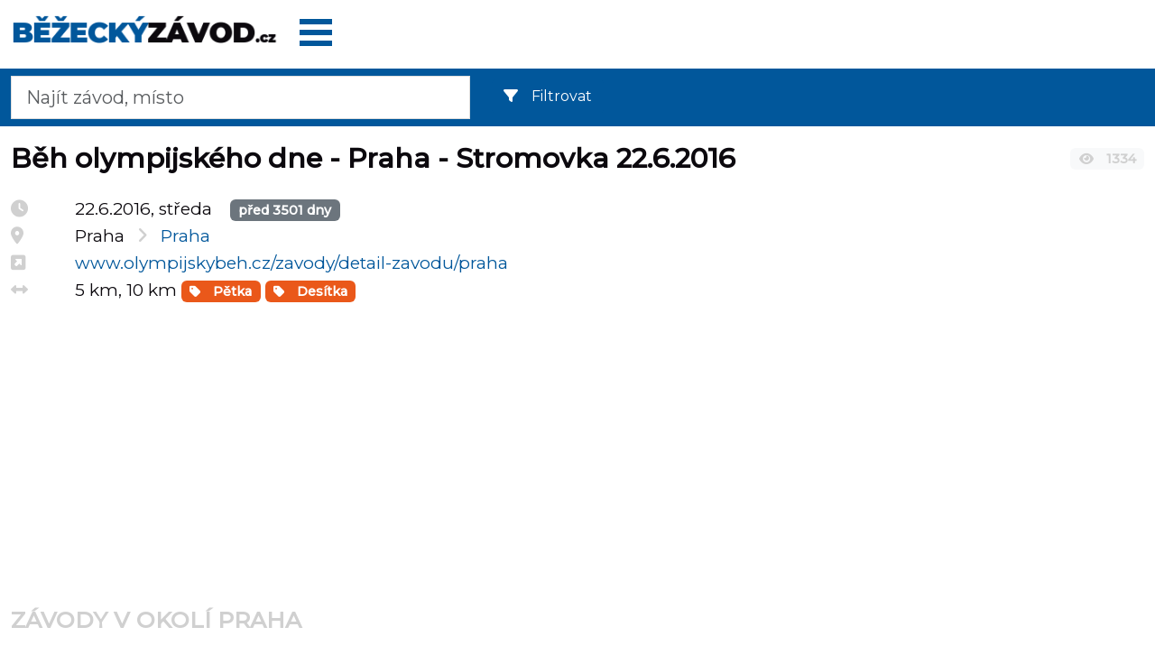

--- FILE ---
content_type: text/html; charset=UTF-8
request_url: https://www.bezeckyzavod.cz/Praha_22.06.2016/
body_size: 3797
content:
<!DOCTYPE html>
<html lang="cs-CZ">
<head>
    <title>Praha 22.6.2016 - Běh olympijského dne - Praha - Stromovka</title>    <meta charset="utf-8">
    <meta name="viewport" content="width=device-width, initial-scale=1.0">
<meta http-equiv="X-UA-Compatible" content="IE=edge">
<meta http-equiv="content-type" content="text/html; charset=utf-8">
<meta name="description" content="Informace o závodu Praha, středa 22.6.2016 - Běh olympijského dne - Praha - Stromovka, výsledky a statistiky Trať 5 km 10 km ">
<meta name="author" content="Petr Klimeš">
<meta property="og:title" content="Praha 22.6.2016 - Běh olympijského dne - Praha - Stromovka">
<meta property="og:image" content="https://www.bezeckyzavod.cz/im/logo/bezeckyzavod2022cz_ogimage.png">
<meta property="og:type" content="website">
<meta property="og:url" content="https://www.bezeckyzavod.cz/Praha_22.06.2016/">
<meta name="robots" content="index, follow">    <link rel="preconnect" href="https://fonts.googleapis.com">
    <link rel="preconnect" href="https://fonts.gstatic.com" crossorigin>
    <link rel="stylesheet" href="/build/app.5d0d9534.css" type="text/css">
        <link rel="shortcut icon" href="/im/favicon/favicon.ico">
    <link rel="apple-touch-icon" sizes="180x180" href="/im/favicon/apple-touch-icon.png">
    <link rel="icon" type="image/png" sizes="32x32" href="/im/favicon/favicon-32x32.png">
    <link rel="icon" type="image/png" sizes="16x16" href="/im/favicon/favicon-16x16.png">
    <link rel="manifest" href="/im/favicon/site.webmanifest">
    <meta name="msapplication-TileColor" content="#da532c">
    <meta name="theme-color" content="#ffffff">

    <!-- Google Tag Manager -->
    <script>(function(w,d,s,l,i){w[l]=w[l]||[];w[l].push({'gtm.start':
                new Date().getTime(),event:'gtm.js'});var f=d.getElementsByTagName(s)[0],
            j=d.createElement(s),dl=l!='dataLayer'?'&l='+l:'';j.async=true;j.src=
            'https://www.googletagmanager.com/gtm.js?id='+i+dl;f.parentNode.insertBefore(j,f);
        })(window,document,'script','dataLayer','GTM-MNZPZVX');</script>
    <!-- End Google Tag Manager -->
                <script async src="https://pagead2.googlesyndication.com/pagead/js/adsbygoogle.js?client=ca-pub-4643263546505112" crossorigin="anonymous"></script>
    </head>
<body>
<!-- Google Tag Manager (noscript) -->
<noscript><iframe src="https://www.googletagmanager.com/ns.html?id=GTM-MNZPZVX"
                  height="0" width="0" style="display:none;visibility:hidden"></iframe></noscript>
<!-- End Google Tag Manager (noscript) -->
<div id="site-content">
    <header class="container-fluid pt-3">
        <div class="row">
            <div id="Logo" class="col-8 col-sm-6 col-md-4 col-lg-3">
                <a href="/">
                    <img src="/im/logo/bezeckyzavod2022cz.png" class="img-fluid" alt="Běžecký závod.cz" width="321" height="35" />
                </a>
            </div>
            <div class="col-4 col-sm-6 col-md-8 col-lg-9">
                <div class="float-end float-sm-start">
                <div id="data-user" data-user="" data-user_profile__name=""></div>
                <div id="header-menu-root" class="pb-3" data-locale="cs_CZ"><i class="fas fa-spinner"></i></div>
                                </div>
            </div>
        </div> <!-- div row -->
        <section class="row page-header py-2">
  <div class="col-7 col-sm-7 col-md-5">


      <form method="get" name="vyhledavani" id="vyhledavani" class="form-inline" action="/hledat/">
          <input type="search" id="hledat_rpanel" class="form-control form-control-lg hledat_rpanel" style="" name="q" placeholder="Najít závod, místo" value="">
      </form>
      <div id="livesearch"></div>
  </div>
  <div class="col-5 col-sm-5 col-md-7">
    <!--      -->    <!--      <filter-zavody></filter-zavody>-->
    <div class="me-3 mt-1">
        <div id="filterzavody-root"
     data-locale="cs_CZ"
     data-rocnik=""
     data-typ=''
     data-cas_hodin=''
>
    <div class="filterzavody-placeholder">
        <i class="fas fa-spinner"></i>
    </div>
</div>
    </div>
  </div>
</section>
    </header>
    <main role="main" id="page" class="container-fluid mt-2">
        <div class="row">
    <div class="col-12">
        <div>
            <div itemscope itemtype="http://schema.org/SportsEvent">
                <div class="row">
                    <div class="col-10">
                        <div class="ha1"><h1><span itemprop="name">Běh olympijského dne - Praha - Stromovka 22.6.2016                        </span></h1></div>
                                            </div>
                    <div class="col-2 pt-3 pt-sm-3">
                        <span class="badge bg-light sedy shlednuti"><i class="fas fa-eye"></i> 1334</span>
                    </div>
                </div>
                <div class="row" id="racesTemplate">
                    <section id="main-content" class="col-md-8 col-sm-6">
                        <div class="row">
                            <div class="col-2 col-sm-1">
                                <i class="fas fa-clock sedy" title="Termín"></i>
                            </div>
                            <div class="col-10 col-sm-11">
                                <meta itemprop="startDate" content="2016-06-22">22.6.2016, středa                                                              &nbsp;&nbsp;&nbsp;<span class="badge bg-secondary" title="Bude se konat" style="float:none">před&nbsp;3501&nbsp;dny</span>
                                                            </div>
                        </div>
                        <div class="row">
                            <div class="col-2 col-sm-1">
                                <i class="fas fa-map-marker-alt sedy" title="Místo"></i>
                            </div>
                            <div class="col-10 col-sm-11">
                                                                                                    <span itemprop="location" itemscope itemtype="http://schema.org/Place">
                                            <span itemprop="address" itemscope="" itemtype="http://schema.org/PostalAddress">
                                                <meta itemprop="addressCountry" content="ISO 3166-2:CZ">
                                                <span itemprop="streetAddress">
                                                    Praha</span></span></span> &nbsp;&nbsp;<i class="fas fa-angle-right sedy"></i>                                        <a href="https://www.bezeckyzavod.cz/praha/">
                                        <span>
                                            Praha                                        </span>
                                    </a>
                                                                                                    </div>
                        </div>
                                                                        <div class="row">
                            <div class="col-2 col-sm-1">
                                <i class="fas fa-external-link-square-alt sedy" title="Web"></i>
                            </div>
                            <div class="col-10 col-sm-11">
                                                                    <a itemprop="url" href="https://www.olympijskybeh.cz/zavody/detail-zavodu/praha/" target="_blank">www.olympijskybeh.cz/zavody/detail-zavodu/praha</a>
                                                                &nbsp;</div>
                        </div>
                                                                        <div class="row">
                            <div class="col-2 col-sm-1">
                                <i class="fas fa-arrows-alt-h sedy"></i>
                            </div>
                            <div class="col-10 col-sm-11">
                                <span itemprop="description">
                                    <span>5 km</span><span>, 10 km</span>
                                </span>
                                                                                                                                                                                                                                                                                                                                                                                                        <span class="badge badge-typ">
                                        <a href="/zavody/5km/" class="text-white"><i class="fas fa-tag"></i> Pětka</a>
                                        </span>
                                                                                                                                                                                                                                                                                                                                                                                                                                                                                            <span class="badge badge-typ">
                                        <a href="/zavody/10km/" class="text-white"><i class="fas fa-tag"></i> Desítka</a>
                                        </span>
                                                                                                                                                                                                                                </div>
                        </div>
                                                                                                                        <div class="row pb-3">
                            <div class="col-12"></div>
                        </div>

                    </section>
                    <aside class="col-md-4 col-sm-6 text-end">
                                        </aside>
                </div>
            </div>
            <div class="oddelovac"></div>
                        
        <!-- bz_footer -->
        <ins class="adsbygoogle"
             style="display:block"
             data-ad-client="ca-pub-4643263546505112"
             data-ad-slot="5886202696"
             data-ad-format="auto"
             data-full-width-responsive="true"></ins>
        <script>
     (adsbygoogle = window.adsbygoogle || []).push({});
     
     
</script>                        <br>
            <div class="desc pb-2">
                <h2>
                    Závody v okolí Praha                </h2>
                <div id="result_souvisejici" class="pt-2">
                </div>
            </div>
            <div id="ajax-data"
                 data-misto="Praha"
                 data-okres="3100"
                 data-rocnik="2016"
                 data-id_zavodu="178"
            ></div>

            <p>
                                <a href="https://admin.bezeckyzavod.cz/zavod/upravit/?id=178" rel="nofollow" class="btn btn-secondary btn-sm">UPRAVIT</a>
                            </p>

            <script type="application/ld+json">
                {"@context":"http:\/\/schema.org","@type":"BreadcrumbList","itemListElement":[
                {"@type":"ListItem","position":1,"item":{"@id":"https://www.bezeckyzavod.cz/kraje/hl_m_praha/","name":"Praha"}},
                {"@type":"ListItem","position":2,"item":{"@id":"https://www.bezeckyzavod.cz/praha/","name":"Praha"}},
                {"@type":"ListItem","position":3,"item":{"@id":"https://www.bezeckyzavod.cz/Praha_22.06.2016/","name":"Běh olympijského dne - Praha - Stromovka 22.6.2016"}}
                ]}
            </script>
        </div>
    </div>
</div>
    </main>
    <footer id="footer" class="container-fluid mt-5">
        <div class="row">
            <div class="col-6 pt-5">
                <ul>
                    <li><a href="/">Domů</a></li>
                    <li><a href="/zavody/">Termínovka</a></li>
                    <li><a href="/zavody/dalkovy-pochod/">Dálkový pochod</a></li>
                    <li><a href="/zavody/maraton/">Maraton</a></li>
                    <li><a href="/zavody/pulmaraton/">Půlmaraton</a></li>
                    <li><a href="/zavody/10km/">10 km</a></li>
                    <li><a href="/zavody/5km/">5 km</a></li>
                    <li><a href="/zavody/extremni-prekazkove/">OCR Překážkové běhy</a></li>
                    <li><a href="/zavody/behy-do-vrchu/">Běhy do vrchu</a></li>
                    <li><a href="/zavody/stafetove-behy/">štafetové běhy</a></li>
                    <li><a href="/zavody/virtualni/">Virtuální běhy</a></li>
                    <li><a href="/zavody/detske/">Dětské běhy</a></li>
                    <li><a href="/zavody/hodinovka/">Hodinovky</a></li>
                </ul>
            </div>
            <div class="col-6 pt-5">
                <ul>
                    <li><a href="/kalkulatory/kalkulator-tempa-maratonu/">Kalkulátor tempa</a></li>
                    <li><a href="/privat-policy/" rel="nofollow">Podmínky a ochrana osobních údajů</a></li>
                    <li><a href="https://admin.bezeckyzavod.cz/zavod/pridat/" class="btn btn-primary">přidat závod</a></li>
                </ul>
            </div>
        </div>
        <div class="row">
            <div class="col-12 pb-5">
                <span class="footer-text">
                    <a href="/">Běžecký závod.cz</a> - vyhledávač běžeckých závodů pro veřejnost. Rychlý přístup k událostem pro běžce v okolí.
                        <br>
                        <br>
                                            <a href="https://www.bezeckypretek.sk/"><img src="/im/logo/bezeckypretek2022sk.png" width="332" height="35" alt="Bežecký pretek.sk"></a>
                        <span class="me-5">&nbsp;</span>
                        <a href="https://www.laufevent.at/"><img src="/im/logo/laufevent2022at.png" alt="Laufevent.at" width="321" height="35"></a>
                        <span class="me-5">&nbsp;</span>
                        <a href="https://www.kolozavod.cz/"><img src="/im/logo/kolozavod2022cz.png" width="254" height="34" alt="Kolozávod.cz"></a>
                                            <br>
                        <br>
                    Informujeme o běžeckých závodech s odkazem na oficiální stránku závodu. Copyright (C) 2015 - 2026 Petr Klimeš. Všechna práva vyhrazena. Dotazy, připomínky apod. směrujte na email: admin@bezeckyzavod.cz                </span>
            </div>
        </div>
    </footer>
    </div>
<script src="/js/vue@3.2.23/vue.global.prod.js"></script>
<script type="text/javascript" src="/js/jquery@3.6.0/jquery.min.js"></script>
<script type="text/javascript" src="/build/runtime.dcf43dc9.js"></script>
<script type="text/javascript" src="/build/118.511d4540.js"></script>
<script type="text/javascript" src="/build/356.d623a619.js"></script>
<script type="text/javascript" src="/build/autocomplete.0fbfe6f1.js"></script>
<link rel="stylesheet" href="/build/autocomplete.73097671.css" type="text/css">
<script type="text/javascript" src="/build/872.de247c5d.js"></script>
<script type="text/javascript" src="/build/925.676c3a0e.js"></script>
<script type="text/javascript" src="/build/filterzavody.483789f6.js"></script>
<link rel="stylesheet" href="/build/filterzavody.e0c7371c.css" type="text/css">
<script type="text/javascript" src="/build/detailsouvisejicizavody.19d9b2af.js"></script>
    <script type="text/javascript" src="/build/app.4f08b7d1.js"></script>
                    <script type="text/javascript" src="/build/409.0a3cb086.js"></script>
<script type="text/javascript" src="/build/topmenu.36aa90d3.js"></script>
                <link rel="stylesheet" href="/build/topmenu.389c062d.css" type="text/css">
                </body>
</html>


--- FILE ---
content_type: text/html; charset=utf-8
request_url: https://www.google.com/recaptcha/api2/aframe
body_size: 268
content:
<!DOCTYPE HTML><html><head><meta http-equiv="content-type" content="text/html; charset=UTF-8"></head><body><script nonce="oeDWkRV-P_27N9XtkF_5Og">/** Anti-fraud and anti-abuse applications only. See google.com/recaptcha */ try{var clients={'sodar':'https://pagead2.googlesyndication.com/pagead/sodar?'};window.addEventListener("message",function(a){try{if(a.source===window.parent){var b=JSON.parse(a.data);var c=clients[b['id']];if(c){var d=document.createElement('img');d.src=c+b['params']+'&rc='+(localStorage.getItem("rc::a")?sessionStorage.getItem("rc::b"):"");window.document.body.appendChild(d);sessionStorage.setItem("rc::e",parseInt(sessionStorage.getItem("rc::e")||0)+1);localStorage.setItem("rc::h",'1769126180535');}}}catch(b){}});window.parent.postMessage("_grecaptcha_ready", "*");}catch(b){}</script></body></html>

--- FILE ---
content_type: application/javascript
request_url: https://www.bezeckyzavod.cz/build/filterzavody.483789f6.js
body_size: 4970
content:
"use strict";(self.webpackChunkbezeckyzavod=self.webpackChunkbezeckyzavod||[]).push([[374],{1669:function(e){e.exports=jQuery},4061:function(e){e.exports=Vue},6839:function(e,a,t){t.d(a,{e:function(){return o}});var o={cs_CZ:JSON.parse('{"route":{"zavody":"/zavody/","zavody__dalkovy-pochod":"/zavody/dalkovy-pochod/","zavody__maraton":"/zavody/maraton/","zavody__pulmaraton":"/zavody/pulmaraton/","zavody__extremni_prekazkove":"/zavody/extremni-prekazkove/","zavody__virtualni":"/zavody/virtualni/","zavody__detske":"/zavody/detske/","kalkulatory__kalkulator_tempa":"/kalkulatory/kalkulator-tempa-maratonu/","trenink":"/trenink/","zavody__filtrovat":"/zavody/filtrovat/"},"main":{"domu":"Domů","terminovka":"Termínovka","dalkove_pochody":"Dálkové pochody","maratony":"Maratony","pulmaratony":"Půlmaratony","ocr":"OCR","virtualni_zavody":"Virtuální závody","detske_zavody":"Dětské závody","filtrovat":"Filtrovat","filtrovat_zavody":"Filtrovat závody","kraje":"Kraje","vyberte":"Vyberte","vzdalenosti":"Vzdálenosti","dalkovy_pochod":"Dálkový pochod","maraton":"Maraton","pulmaraton":"Půlmaraton","desitka":"Desítka","petka":"Pětka","typy":"Typy","FILTROVAT":"FILTROVAT","VSECHNY_ZAVODY":"VŠECHNY ZÁVODY","Rok":"Rok","Kalkulator_tempa":"Kalkulátor tempa","Vzdalenost":"Vzdálenost","Cas":"Čas","Spocitej_tempo":"Spočítej tempo","Jak_spocitat_tempo":"Jak spočítat tempo","Kalkulator_napoveda":"Do formuláře vyplňte vzdálenost v kilometrech a čas aktivity. Nápověda\\n        vzdáleností: 1/2 maraton: 21.097 km Maraton: 42.195 km TIP NA KALKULÁTOR\\n        TEMPA MARATONU ZDE:","Vypocitane_tempo":"Vypočítané tempo","Beh_do_vrchu":"Běh do vrchu","Hodinovka":"Hodinovka","Stafetovy_beh":"Štafetový běh","Virtualni_beh":"Virtuální běh","Detsky_beh":"Dětský běh","mapicka":"Mapa","Trenink":"Trénink","Moje_poloha":"Moje poloha","okoli":"okolí","najit":"zjistit","Nacitam":"Načítám","Muj_filtr_zavodu":"Můj filtr závodů","vsechny_rocniky":"všechny ročníky"}}'),de_AT:JSON.parse('{"route":{"zavody":"/events/","zavody__dalkovy-pochod":"/events/langstreckenmarsch/","zavody__maraton":"/events/marathon/","zavody__pulmaraton":"/events/halbmarathon/","zavody__extremni_prekazkove":"/events/obstacle-course-races/","zavody__virtualni":"/events/virtuelle/","zavody__detske":"/events/kinderlauf/","kalkulatory__kalkulator_tempa":"/kalkulators/marathon-pace-calculator/","trenink":"/training/","zavody__filtrovat":"/events/filter/"},"main":{"domu":"Home","terminovka":"Laufveranstaltungen","dalkove_pochody":"Langstreckenmarsche","maratony":"Marathons","pulmaratony":"Halbmarathons","ocr":"OCR","virtualni_zavody":"Virtuelle Läufe","detske_zavody":"Kinder events","filtrovat":"Filter","filtrovat_zavody":"Filter","kraje":"Lands","vyberte":"auswählen","vzdalenosti":"Distanzen","dalkovy_pochod":"Langstreckenmarsche","maraton":"Marathon","pulmaraton":"Halbmarathon","desitka":"etwa 10 km","petka":"etwa 5 km","typy":"Typen","FILTROVAT":"FILTER","VSECHNY_ZAVODY":"ALLE EVENTS","Rok":"Jahr","Kalkulator_tempa":"Tempo Rechner","Vzdalenost":"Distanz","Cas":"Zeit","Spocitej_tempo":"Berechnen Tempo","Jak_spocitat_tempo":"Wie man das Tempo berechnet","Kalkulator_napoveda":"Füllen Sie das Formular mit der Entfernung in Kilometern und der Uhrzeit der Aktivität aus. Hilfe\\n        Distanz: 1/2 maraton: 21.097 km Maraton: 42.195 km RECHNUNGSTIPP\\nMARATHON-TEMPO HIER:","Vypocitane_tempo":"Berechnetes Tempo","Beh_do_vrchu":"Berglauf","Hodinovka":"Stundenlauf","Stafetovy_beh":"Staffellauf","Virtualni_beh":"Virtuellelauf","Detsky_beh":"Kinderlauf","mapicka":"Karte","Trenink":"Training","Moje_poloha":"Mein Ort","okoli":"Bei","najit":"finden","Nacitam":"Načítám","Muj_filtr_zavodu":"Mein Eventfilter","vsechny_rocniky":"alle Jahre"}}'),sk_SK:JSON.parse('{"route":{"zavody":"/preteky/","zavody__dalkovy-pochod":"/preteky/dialkovy-pochod/","zavody__maraton":"/preteky/maraton/","zavody__pulmaraton":"/preteky/polmaraton/","zavody__extremni_prekazkove":"/preteky/extremni-prekazkove/","zavody__virtualni":"/preteky/virtualni/","zavody__detske":"/preteky/detske/","kalkulatory__kalkulator_tempa":"/kalkulatory/kalkulator-tempa-maratonu/","trenink":"/trenink/","zavody__filtrovat":"/preteky/filtrovanie/"},"main":{"domu":"Domů","terminovka":"Termínovka","dalkove_pochody":"Dialkové pochody","maratony":"Maratony","pulmaratony":"Polmaratony","ocr":"OCR","virtualni_zavody":"Virtuální preteky","detske_zavody":"Dětské závody","filtrovat":"Filtrovanie","filtrovat_zavody":"Filtrovat preteky","kraje":"Kraje","vyberte":"Vyberte","vzdalenosti":"Vzdálenosti","dalkovy_pochod":"Dialkový pochod","maraton":"Maraton","pulmaraton":"Polmaraton","desitka":"Desítka","petka":"Pětka","typy":"Typy","FILTROVAT":"FILTROVAT","VSECHNY_ZAVODY":"VŠECHNY PRETEKY","Rok":"Rok","Kalkulator_tempa":"Kalkulátor tempa","Vzdalenost":"Vzdálenost","Cas":"Čas","Spocitej_tempo":"Spočítej tempo","Jak_spocitat_tempo":"Jak spočítat tempo","Kalkulator_napoveda":"Do formuláře vyplňte vzdálenost v kilometrech a čas aktivity. Nápověda\\n        vzdáleností: 1/2 maraton: 21.097 km Maraton: 42.195 km TIP NA KALKULÁTOR\\n        TEMPA MARATONU ZDE:","Vypocitane_tempo":"Vypočítané tempo","Beh_do_vrchu":"Běh do vrchu","Hodinovka":"Hodinovka","Stafetovy_beh":"Štafetový běh","Virtualni_beh":"Virtuální běh","Detsky_beh":"Dětský běh","mapicka":"Mapa","Trenink":"Trénink","Moje_poloha":"Moje poloha","okoli":"okolí","najit":"zjistit","Nacitam":"Načítám","Muj_filtr_zavodu":"Můj filtr závodů","vsechny_rocniky":"všechny ročníky"}}'),pl_PL:JSON.parse('{"route":{"zavody":"/biegi/","zavody__dalkovy-pochod":"/biegi/dlugi-marsz/","zavody__maraton":"/biegi/maraton/","zavody__pulmaraton":"/biegi/polmaraton/","zavody__extremni_prekazkove":"/biegi/przeszkodowe-ocr/","zavody__virtualni":"/biegi/wirtualne/","zavody__detske":"/biegi/biegi-dla-dzieci/","kalkulatory__kalkulator_tempa":"/kalkulatory/kalkulator-tempa-maratonu/","trenink":"/trenink/","zavody__filtrovat":"/biegi/filtruj/"},"main":{"domu":"Strona główna","terminovka":"Kalendarz","dalkove_pochody":"Długie marsze","maratony":"Maratony","pulmaratony":"Półmaratony","ocr":"OCR","virtualni_zavody":"Biegi wirtualne","detske_zavody":"Biegi dla dzieci","filtrovat":"Filtruj","filtrovat_zavody":"Filtruj biegi","kraje":"Regiony","vyberte":"Wybierz","vzdalenosti":"Dystanse","dalkovy_pochod":"Długi marsz","maraton":"Maraton","pulmaraton":"Półmaraton","desitka":"Dziesiątka","petka":"Piątka","typy":"Typy","FILTROVAT":"FILTRUJ","VSECHNY_ZAVODY":"WSZYSTKIE BIEGI","Rok":"Rok","Kalkulator_tempa":"Kalkulator tempa","Vzdalenost":"Dystans","Cas":"Czas","Spocitej_tempo":"Oblicz tempo","Jak_spocitat_tempo":"Jak obliczyć tempo","Kalkulator_napoveda":"W formularzu wpisz dystans w kilometrach i czas aktywności. Wskazówka\\n        dotycząca dystansów: 1/2 maraton: 21.097 km, Maraton: 42.195 km. WSKAZÓWKA DO KALKULATORA\\n        TEMPA MARATONU TUTAJ:","Vypocitane_tempo":"Obliczone tempo","Beh_do_vrchu":"Bieg górski","Hodinovka":"Bieg godzinny","Stafetovy_beh":"Bieg sztafetowy","Virtualni_beh":"Bieg wirtualny","Detsky_beh":"Bieg dla dzieci","mapicka":"Mapa","Trenink":"Trening","Moje_poloha":"Moja pozycja","okoli":"okolica","najit":"znajdź","Nacitam":"Ładuję","Muj_filtr_zavodu":"Mój filtr biegów","vsechny_rocniky":"wszystkie edycje"}}')}},7764:function(e,a,t){var o=t(4061),n=t(8407),l=t(5796),r=(t(9450),t(5786),t(7638),t(3239),t(6332),t(7995),t(3247),t(9480),t(3780),t(532)),i=t.n(r),s=t(7663),c=t(2793),d=t(3741),u=t(6318),v=t(1872),m=function(){var e=(0,l.A)((0,n.A)().m(function e(){var a;return(0,n.A)().w(function(e){for(;;)switch(e.n){case 0:return e.n=1,i().get("/api/kraje/",{headers:{"X-API-Key":"HkdBz2019","Content-Type":"application/json"}});case 1:return a=e.v,e.a(2,a.data)}},e)}));return function(){return e.apply(this,arguments)}}(),p=function(){var e=(0,l.A)((0,n.A)().m(function e(){var a;return(0,n.A)().w(function(e){for(;;)switch(e.n){case 0:return e.n=1,i().get("/api/map/",{headers:{"X-API-Key":"HkdBz2019","Content-Type":"application/json"}});case 1:return a=e.v,e.a(2,a.data.html)}},e)}));return function(){return e.apply(this,arguments)}}(),y=function(e){return(0,o.pushScopeId)("data-v-283f4942"),e=e(),(0,o.popScopeId)(),e},k=y(function(){return(0,o.createElementVNode)("i",{class:"fas fa-filter filtrovat-icon"},null,-1)}),f={class:"filtrovat"},_={class:"offcanvas offcanvas-start",tabindex:"-1",id:"offcanvasFilterZavody","aria-labelledby":"offcanvasFilterZavodyLabel"},h={class:"offcanvas-header"},z=y(function(){return(0,o.createElementVNode)("button",{type:"button",class:"btn-close text-reset","data-bs-dismiss":"offcanvas","aria-label":"Close"},null,-1)}),b={class:"offcanvas-body",id:"FiltrZavodyContentContainer"},V={key:0},g={key:1},j={class:"row"},N={class:"col-12 pt-3"},E=y(function(){return(0,o.createElementVNode)("i",{class:"fas fa-location-crosshairs"},null,-1)}),T={key:0},D={key:1},S={class:"row"},A={class:"col-12 pt-3"},M=y(function(){return(0,o.createElementVNode)("label",{for:"kraj",class:"visually-hidden"},"Kraj",-1)}),w={class:"col-12 pt-3"},B=y(function(){return(0,o.createElementVNode)("label",{for:"vzdalenost",class:"visually-hidden"},"Vzdálenost",-1)}),O={class:"row"},R={class:"col-12 pt-3"},C=y(function(){return(0,o.createElementVNode)("label",{for:"typ",class:"visually-hidden"},"Typ",-1)}),F={class:"col-12 pt-3"},K={for:"rok",class:"visually-hidden"},L={class:"row"},H={class:"col-12 py-3"},P=["innerHTML"],I=y(function(){return(0,o.createElementVNode)("br",null,null,-1)}),Y=["disabled"],x=y(function(){return(0,o.createElementVNode)("i",{class:"fa-solid fa-filter"},null,-1)}),J={class:"badge"},Z=y(function(){return(0,o.createElementVNode)("i",{class:"fa-solid fa-xmark"},null,-1)}),U={class:"offcanvas offcanvas-start",tabindex:"-1",id:"offcanvasMyMap","aria-labelledby":"offcanvasMyMapLabel"},W={class:"offcanvas-header"},X=y(function(){return(0,o.createElementVNode)("button",{type:"button",class:"btn-close text-reset","data-bs-dismiss":"offcanvas","aria-label":"Close"},null,-1)}),G={class:"offcanvas-body",id:"MyMapContentContainer"},Q=["innerHTML"],$=(0,o.defineComponent)({__name:"App",props:{rocnik:String,typ:String,cas_hodin:String},setup:function(e){var a=(0,v.s9)().t;c.$W.autoAddCss=!1;(0,o.ref)(!1);var t=(0,o.ref)([]),r=(0,o.ref)([]),y=(0,o.ref)(0),$=(0,o.ref)(""),q=(0,o.ref)(""),ee=(0,o.ref)(""),ae=(0,o.ref)(""),te=(0,o.ref)(!0),oe=(0,o.ref)({vzdalenost:[],cas_hodin:[],typ:[],kraj:[],year:0,moje_lat:null,moje_lon:null,moje_vzdalenost:0}),ne=e;if(console.log(ne),ne.rocnik){var le=parseInt(ne.rocnik);le>0&&(oe.value.year=le,console.log("nacten filtr year "+oe.value.year+" z props"))}ne.typ&&(console.log(ne.typ),ne.typ.split(",").forEach(function(e){console.log("vkladam do filtru typ "+e),oe.value.typ.push(e)}),console.log("nacten filtr typ "+oe.value.typ+" z props"));(0,o.watch)(function(){return oe},function(e,t){if(void 0!==t){console.log(oe.value,"watch"),ie();var o="?currentPage=1&perPage=30&sortBy=datum&sortDesc=false&dateFrom="+(new Date).toJSON().slice(0,10).replace(/-/g,"-"),n=s.stringify(re(),{arrayFormat:"bracket"});ee.value=a("route.zavody__filtrovat")+o+"&"+n}},{deep:!0,immediate:!1});var re=function(){var e={vzdalenost:[],cas_hodin:[],typ:[],kraj:[],year:0,moje_lat:null,moje_lon:null,moje_vzdalenost:0};return oe.value.kraj&&oe.value.kraj.forEach(function(a){e.kraj.push(a)}),oe.value.vzdalenost&&oe.value.vzdalenost.forEach(function(a){e.vzdalenost.push(a)}),oe.value.typ&&oe.value.typ.forEach(function(a){console.log(a),1==a?e.cas_hodin.push(a):"stafeta"==a||"virtualni"==a||"detske"==a?e.vzdalenost.push(a):e.typ.push(a)}),oe.value.year&&(e.year=oe.value.year),oe.value.moje_lat&&(e.moje_lat=oe.value.moje_lat),oe.value.moje_lon&&(e.moje_lon=oe.value.moje_lon),oe.value.moje_vzdalenost&&(e.moje_vzdalenost=oe.value.moje_vzdalenost),e},ie=function(){var e="?currentPage=1&perPage=30&sortBy=datum&sortDesc=false&dateFrom="+(new Date).toJSON().slice(0,10).replace(/-/g,"-"),t=s.stringify(re(),{arrayFormat:"bracket"});i().get("/api/races/"+e+"&"+t,{headers:{"X-API-Key":"HkdBz2019","Content-Type":"application/json"}}).then(function(e){y.value=e.data.pocet,q.value=a("main.Muj_filtr_zavodu")+" ("+e.data.pocet+")",$.value=e.data.zavody}).catch(function(e){})},se=function(){var e=[];e.push({id:"",label:a("main.vsechny_rocniky")}),e.push({id:(new Date).getFullYear()-1,label:(new Date).getFullYear()-1}),e.push({id:(new Date).getFullYear(),label:(new Date).getFullYear()}),e.push({id:(new Date).getFullYear()+1,label:(new Date).getFullYear()+1}),e.push({id:(new Date).getFullYear()+2,label:(new Date).getFullYear()+2}),r.value=e},ce=function(){var e=document.getElementById("offcanvasFilterZavody");new u.go(e).show()},de=function(){document.getElementsByTagName("h1")[0].innerHTML=q.value,document.getElementById("racesTemplate").innerHTML=$.value,window.history.pushState("terminovka","Termínovka",ee.value),document.getElementsByTagName("title")[0].text=q.value},ue=function(){return location.href="/zavody/",!1},ve=function(){return!0},me=function(){var e=(0,l.A)((0,n.A)().m(function e(){return(0,n.A)().w(function(e){for(;;)switch(e.n){case 0:return se(),e.n=1,m();case 1:return t.value=e.v,e.n=2,ie();case 2:return e.n=3,p();case 3:ae.value=e.v,te.value=!1;case 4:return e.a(2)}},e)}));return function(){return e.apply(this,arguments)}}();me();var pe=function(){navigator.geolocation.getCurrentPosition(function(e){var a=e.coords;console.log("Your current position is:"),console.log("Latitude : ".concat(a.latitude)),console.log("Longitude: ".concat(a.longitude)),console.log("More or less ".concat(a.accuracy," meters.")),oe.value.moje_lat=a.latitude,oe.value.moje_lon=a.longitude,oe.value.moje_vzdalenost=5e4,de()},function(e){console.warn("ERROR(".concat(e.code,"): ").concat(e.message))},{enableHighAccuracy:!0,timeout:5e3,maximumAge:0})};return function(e,n){return(0,o.openBlock)(),(0,o.createElementBlock)("div",null,[(0,o.createElementVNode)("button",{onClick:ce,class:"btn btn-primary",type:"button"},[k,(0,o.createElementVNode)("span",f,(0,o.toDisplayString)((0,o.unref)(a)("main.filtrovat")),1)]),(0,o.createElementVNode)("div",_,[(0,o.createElementVNode)("div",h,[(0,o.createElementVNode)("h5",null,(0,o.toDisplayString)((0,o.unref)(a)("main.filtrovat_zavody")),1),z]),(0,o.createElementVNode)("div",b,[te.value?((0,o.openBlock)(),(0,o.createElementBlock)("div",V,(0,o.toDisplayString)((0,o.unref)(a)("main.Nacitam"))+" ...",1)):((0,o.openBlock)(),(0,o.createElementBlock)("div",g,[(0,o.createElementVNode)("div",j,[(0,o.createElementVNode)("div",N,[(0,o.createElementVNode)("button",{onClick:pe,class:"btn form-control right me-3 mb-3",type:"button"},[E,(0,o.createElementVNode)("span",null,[(0,o.createTextVNode)((0,o.toDisplayString)((0,o.unref)(a)("main.Moje_poloha"))+" ",1),oe.value.moje_lat?((0,o.openBlock)(),(0,o.createElementBlock)("span",T,(0,o.toDisplayString)(oe.value.moje_lat)+","+(0,o.toDisplayString)(oe.value.moje_lon)+" ("+(0,o.toDisplayString)((0,o.unref)(a)("main.okoli"))+" "+(0,o.toDisplayString)(oe.value.moje_vzdalenost/1e3)+" km)",1)):((0,o.openBlock)(),(0,o.createElementBlock)("span",D,(0,o.toDisplayString)((0,o.unref)(a)("main.najit")),1))])])])]),(0,o.createElementVNode)("div",S,[(0,o.createElementVNode)("div",A,[(0,o.createVNode)((0,o.unref)(d.A),{modelValue:oe.value.kraj,"onUpdate:modelValue":n[0]||(n[0]=function(e){return oe.value.kraj=e}),options:t.value,"close-on-select":!0,"clear-on-select":!1,"hide-selected":!0,"preserve-search":!0,placeholder:(0,o.unref)(a)("main.kraje"),label:"kraj","track-by":"id",valueProp:"id","preselect-first":!1,id:"kraj",onSelect:ve,"selected-label":"Vybráno","select-label":(0,o.unref)(a)("main.vyberte"),"deselect-label":"Stiskněte enter pro smazání",mode:"tags"},null,8,["modelValue","options","placeholder","select-label"]),M]),(0,o.createElementVNode)("div",w,[(0,o.createVNode)((0,o.unref)(d.A),{modelValue:oe.value.vzdalenost,"onUpdate:modelValue":n[1]||(n[1]=function(e){return oe.value.vzdalenost=e}),options:[{id:"pochod",label:"43km+ ("+(0,o.unref)(a)("main.dalkovy_pochod")+")"},{id:"maraton",label:"30-42km ("+(0,o.unref)(a)("main.maraton")+")"},{id:"pulmaraton",label:"17-30km ("+(0,o.unref)(a)("main.pulmaraton")+")"},{id:"10km",label:"7,5-17km ("+(0,o.unref)(a)("main.desitka")+")"},{id:"5km",label:"0-7,5km ("+(0,o.unref)(a)("main.petka")+")"}],"close-on-select":!0,"clear-on-select":!1,"hide-selected":!0,"preserve-search":!0,placeholder:(0,o.unref)(a)("main.vzdalenosti"),label:"label","track-by":"id",valueProp:"id","preselect-first":!1,id:"vzdalenost",onSelect:ve,"selected-label":"Vybráno","select-label":(0,o.unref)(a)("main.vyberte"),"deselect-label":"Stiskněte enter pro smazání",mode:"tags"},null,8,["modelValue","options","placeholder","select-label"]),B])]),(0,o.createElementVNode)("div",O,[(0,o.createElementVNode)("div",R,[(0,o.createVNode)((0,o.unref)(d.A),{modelValue:oe.value.typ,"onUpdate:modelValue":n[2]||(n[2]=function(e){return oe.value.typ=e}),options:[{id:"ext",label:(0,o.unref)(a)("main.ocr")},{id:"vrch",label:(0,o.unref)(a)("main.Beh_do_vrchu")},{id:1,label:(0,o.unref)(a)("main.Hodinovka")},{id:"stafeta",label:(0,o.unref)(a)("main.Stafetovy_beh")},{id:"virtualni",label:(0,o.unref)(a)("main.Virtualni_beh")},{id:"detske",label:(0,o.unref)(a)("main.Detsky_beh")}],"close-on-select":!0,"clear-on-select":!1,"hide-selected":!0,"preserve-search":!0,placeholder:(0,o.unref)(a)("main.typy"),label:"label","track-by":"id",valueProp:"id","preselect-first":!1,id:"typ",onSelect:ve,"selected-label":"Vybráno","select-label":(0,o.unref)(a)("main.vyberte"),"deselect-label":"Stiskněte enter pro smazání",mode:"tags"},null,8,["modelValue","options","placeholder","select-label"]),C]),(0,o.createElementVNode)("div",F,[(0,o.createVNode)((0,o.unref)(d.A),{modelValue:oe.value.year,"onUpdate:modelValue":n[3]||(n[3]=function(e){return oe.value.year=e}),options:r.value,"close-on-select":!0,"clear-on-select":!1,"hide-selected":!0,"preserve-search":!0,placeholder:(0,o.unref)(a)("main.Rok"),label:"label","track-by":"id",valueProp:"id","preselect-first":!1,id:"rok",onSelect:ve,"selected-label":"Vybráno","select-label":(0,o.unref)(a)("main.vyberte"),"deselect-label":"Stiskněte enter pro smazání",mode:"single"},null,8,["modelValue","options","placeholder","select-label"]),(0,o.createElementVNode)("label",K,(0,o.toDisplayString)((0,o.unref)(a)("main.Rok")),1)])]),(0,o.createElementVNode)("div",L,[(0,o.createElementVNode)("div",H,[(0,o.createElementVNode)("span",{innerHTML:ae.value},null,8,P),I,(0,o.createElementVNode)("button",{type:"button",disabled:0===y.value,class:"btn form-control me-3 mb-3","data-bs-dismiss":"offcanvas",onClick:de},[x,(0,o.createTextVNode)(" "+(0,o.toDisplayString)((0,o.unref)(a)("main.FILTROVAT"))+" ",1),(0,o.createElementVNode)("span",J,(0,o.toDisplayString)(y.value),1)],8,Y),(0,o.createElementVNode)("button",{type:"button",onClick:ue,class:"btn btn-cancel form-control right me-3 mb-3"},[Z,(0,o.createTextVNode)(" "+(0,o.toDisplayString)((0,o.unref)(a)("main.VSECHNY_ZAVODY")),1)])])])]))])]),(0,o.createElementVNode)("div",U,[(0,o.createElementVNode)("div",W,[(0,o.createElementVNode)("h5",null,(0,o.toDisplayString)((0,o.unref)(a)("main.mapicka")),1),X]),(0,o.createElementVNode)("div",G,[(0,o.createElementVNode)("span",{innerHTML:ae.value},null,8,Q)])])])}}});var q=(0,t(5670).A)($,[["__scopeId","data-v-283f4942"]]),ee=t(6839),ae=document.getElementById("filterzavody-root"),te=ae.dataset.locale,oe=Object.assign(ee.e),ne=(0,o.createApp)(q,ae.dataset),le=(0,v.hU)({legacy:!1,locale:te,messages:oe});ne.use(le),ne.mount("#filterzavody-root")}},function(e){e.O(0,[118,872,925],function(){return a=7764,e(e.s=a);var a});e.O()}]);